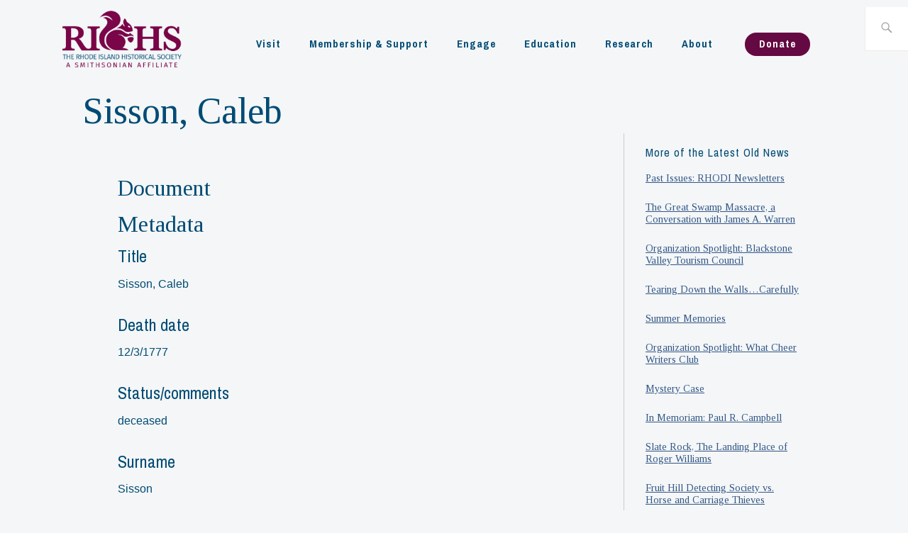

--- FILE ---
content_type: text/css;charset=utf-8
request_url: https://use.typekit.net/uty7eew.css
body_size: 385
content:
/*
 * The Typekit service used to deliver this font or fonts for use on websites
 * is provided by Adobe and is subject to these Terms of Use
 * http://www.adobe.com/products/eulas/tou_typekit. For font license
 * information, see the list below.
 *
 * american-scribe:
 *   - http://typekit.com/eulas/00000000000000007735b54b
 *
 * © 2009-2026 Adobe Systems Incorporated. All Rights Reserved.
 */
/*{"last_published":"2022-09-07 19:04:37 UTC"}*/

@import url("https://p.typekit.net/p.css?s=1&k=uty7eew&ht=tk&f=27045&a=10283343&app=typekit&e=css");

@font-face {
font-family:"american-scribe";
src:url("https://use.typekit.net/af/219678/00000000000000007735b54b/30/l?primer=7cdcb44be4a7db8877ffa5c0007b8dd865b3bbc383831fe2ea177f62257a9191&fvd=n4&v=3") format("woff2"),url("https://use.typekit.net/af/219678/00000000000000007735b54b/30/d?primer=7cdcb44be4a7db8877ffa5c0007b8dd865b3bbc383831fe2ea177f62257a9191&fvd=n4&v=3") format("woff"),url("https://use.typekit.net/af/219678/00000000000000007735b54b/30/a?primer=7cdcb44be4a7db8877ffa5c0007b8dd865b3bbc383831fe2ea177f62257a9191&fvd=n4&v=3") format("opentype");
font-display:auto;font-style:normal;font-weight:400;font-stretch:normal;
}

.tk-american-scribe { font-family: "american-scribe",sans-serif; }
